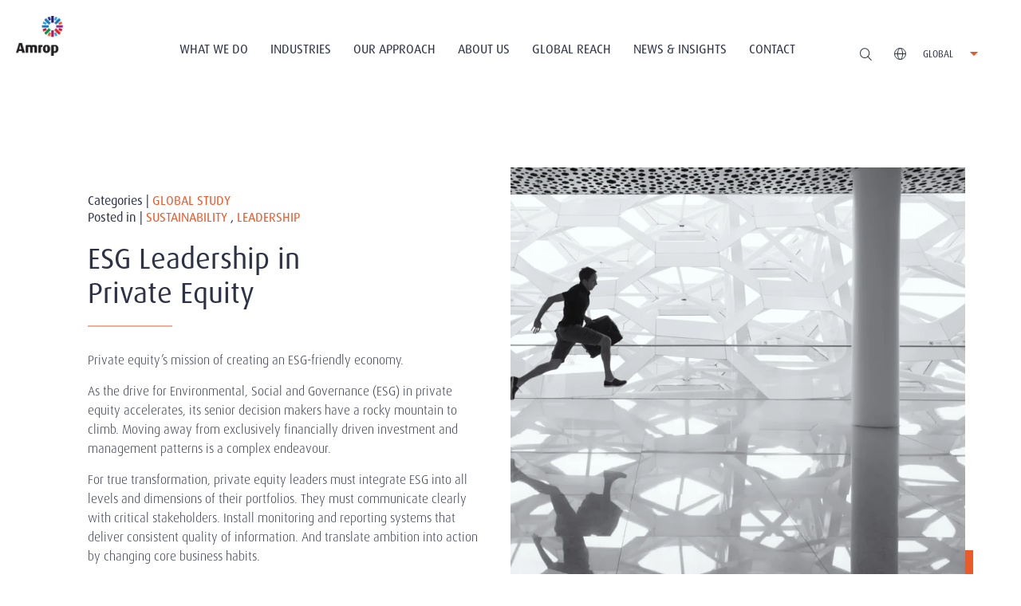

--- FILE ---
content_type: text/html; charset=utf-8
request_url: https://www.amrop.com/news-insights/articles/esg-leadership-in-private-equity/
body_size: 12292
content:

<!DOCTYPE html>
<html lang="en">
<head>
    <meta http-equiv="Content-Type" content="text/html; charset=utf-8" />
    <meta http-equiv="X-UA-Compatible" content="IE=edge" />
    <meta name="viewport" content="width=device-width, initial-scale=1" />
    
        <title>ESG Leadership in Private Equity</title>
    <!--Facebook Open Graph-->
        <meta property="og:locale" content="en" />
    <meta property="og:type" content="website" />
    <meta property="og:title" content="ESG Leadership in Private Equity" />
    <meta property="og:description" content="Amrop is one of the world&#x27;s largest Executive Search and Leadership recruitment partnerships. Worldwide Leadership Services, Executive Assessment &amp; Board Services." />
    <meta property="og:url" content="https://www.amrop.com/news-insights/articles/esg-leadership-in-private-equity/">
        <meta property="og:image" content="https://www.amrop.com/media/zknnzfre/andy-beales-bjcgdm-mjl0-unsplash.jpg?width=1200&amp;height=630&amp;v=1da47f5bc82cfa0" />
        <meta property="og:image:type" content="image/jpg" />
        <meta property="og:image:width" content="1200" />
        <meta property="og:image:height" content="630" />
        <meta property="og:site_name" content="Amrop Executive Search, Board Services & Leadership Advisory" />
    <!--Twitter Card Data-->
    <meta name="twitter:card" content="summary_large_image" />
        <meta name="twitter:site" content="@amrop" />
        <meta name="twitter:creator" content="@amrop" />
        <meta name="twitter:image" content="https://www.amrop.com/media/zknnzfre/andy-beales-bjcgdm-mjl0-unsplash.jpg?width=375&amp;height=435&amp;v=1da47f5bc82cfa0" />
    <meta name="twitter:title" content="ESG Leadership in Private Equity" />
    <meta name="twitter:description" content="Amrop is one of the world&#x27;s largest Executive Search and Leadership recruitment partnerships. Worldwide Leadership Services, Executive Assessment &amp; Board Services." />
    <meta name="twitter:domain" content="https://www.amrop.com">
            <link rel="alternate" hreflang="" href="https://www.amrop.com/news-insights/articles/esg-leadership-in-private-equity/" />

    <link rel="apple-touch-icon-precomposed" sizes="114x114" href="https://amrop.com/apple-touch-icon-114x114.png" />
    <link rel="apple-touch-icon-precomposed" sizes="72x72" href="https://amrop.com/apple-touch-icon-72x72.png" />
    <link rel="apple-touch-icon-precomposed" sizes="144x144" href="https://amrop.com/apple-touch-icon-144x144.png" />
    <link rel="apple-touch-icon-precomposed" sizes="120x120" href="https://amrop.com/apple-touch-icon-120x120.png" />
    <link rel="apple-touch-icon-precomposed" sizes="152x152" href="https://amrop.com/apple-touch-icon-152x152.png" />
    <link rel="icon" type="image/png" sizes="32x32" href="https://amrop.com/favicon-32x32.png" />
    <link rel="icon" type="image/png" sizes="16x16" href="https://amrop.com/favicon-16x16.png" />
    <meta name="application-name" content="Amrop Executive Search Firm" />
    <meta name="msapplication-TileColor" content="#FFFFFF" />
    <meta name="msapplication-TileImage" content="https://amrop.com/mstile-144x144.png" />
    <meta content="Private equity&#x2019;s mission of creating an ESG-friendly economy. As the drive for Environmental, Social and Governance (ESG) in private equity accelerates, its senior decision makers have a rocky" name="description" /><meta content="Sustainability,Leadership" name="tags" />
    <meta content="summary" name="twitter:card"><meta content="ESG Leadership in Private Equity" property="og:title" /><meta content="article" property="og:type" /><meta content="https://www.amrop.com/news-insights/articles/esg-leadership-in-private-equity/" property="og:url" /><meta content="Private equity&#x2019;s mission of creating an ESG-friendly economy. As the drive for Environmental, Social and Governance (ESG) in private equity accelerates, its senior decision makers have a rocky" property="og:description" />
    <link type="application/rsd+xml" rel="edituri" title="RSD" href="https://www.amrop.com/news-insights/rsd/8590" />
<link rel="wlwmanifest" type="application/wlwmanifest+xml" href="https://www.amrop.com/news-insights/wlwmanifest/8590" />
    <link rel="alternate" type="application/rss+xml" title="RSS" href="https://www.amrop.com/news-insights/rss" />
    <link rel="search" type="application/opensearchdescription+xml" href="https://www.amrop.com/news-insights/opensearch/8590" title="Search News & Insights" >
    <meta name="HandheldFriendly" content="True" />
    <meta name="MobileOptimized" content="320" />
    <meta name="viewport" content="width=device-width, initial-scale=1.0, user-scalable=no" />
    <link rel="stylesheet" href="/css/main.css?5831fb7cd38afffb90">

<link rel="stylesheet" href="/css/fa5/css/all.min.css" />
    <script type="text/javascript" async="async" src="https://platform-api.sharethis.com/js/sharethis.js#property=6491a7aa7674a90012611439&amp;product=sticky-share-buttons&amp;source=platform"></script>
    <script async="" src="/scripts/lazysizes.min.js"></script>
<script src="/scripts/picturefill.min.js"></script>
<!-- Google Tag Manager --> <script>(function(w,d,s,l,i){w[l]=w[l]||[];w[l].push({'gtm.start': new Date().getTime(),event:'gtm.js'});var f=d.getElementsByTagName(s)[0], j=d.createElement(s),dl=l!='dataLayer'?'&l='+l:'';j.async=true;j.src= 'https://www.googletagmanager.com/gtm.js?id='+i+dl;f.parentNode.insertBefore(j,f); })(window,document,'script','dataLayer','GTM-N5R4TR5L');</script> <!-- End Google Tag Manager -->
<meta name="google-site-verification" content="tF7b1n5U8l6C-gwGAcapRz2z9CzJcOuZjMAgrJjzSBs" />
</head>
<body>
    
<header class="main-header" data-menu-type="sticky">
    <div class="row row--nopadding">
        <div class="span-2 span-lg-2 span-md-12 span-sm-12 span-xs-12 logo-wrapper">
            <a href="/" class="brand-logo">
                        <img class="brand-logo--white" src="https://www.amrop.com/media/cy5f5sho/amrop_logo_rev.svg" alt="Amrop Logo Rev" width="0" height="0">
                        <img class="brand-logo--rgb" src="https://www.amrop.com/media/sl0emkro/amrop_logo_rgb.svg" alt="Amrop Logo Rgb" width="0" height="0">
            </a>
        </div>
        <div class="span-8 span-lg-8 span-md-12 span-sm-12 span-xs-12">
            <div class="main-nav-wrapper">
                <button class="burger-btn"><span></span><span></span><span></span><span></span></button>
                    <nav class="main-nav">
                        <ul class="menu">
                                <li class="menu__item menu__item--ddm">
                                        <button>What We Do <i class="svg-icon svg-arrow-expand"></i></button>
                                        <div class="menu-item__level">
                                            <ul>
                                                    <li class="">
                                                        <a href="/what-we-do/executive-search/">Executive Search</a>
                                                    </li>
                                                    <li class="">
                                                        <a href="/what-we-do/board-services/">Board Services</a>
                                                    </li>
                                                    <li class="">
                                                        <a href="/what-we-do/leadership-advisory/">Leadership Advisory</a>
                                                    </li>
                                                    <li class="">
                                                        <a href="/what-we-do/c-suite-search-succession/">C-Suite Search &amp; Succession</a>
                                                    </li>
                                                    <li class="">
                                                        <a href="/what-we-do/diversity-equity-inclusion/">Diversity, Equity &amp; Inclusion</a>
                                                    </li>
                                                    <li class="">
                                                        <a href="/what-we-do/digital-leadership/">Digital Leadership</a>
                                                    </li>
                                                    <li class="">
                                                        <a href="/what-we-do/sustainable-wise-leadership/">Sustainable &amp; Wise Leadership</a>
                                                    </li>
                                            </ul>
                                        </div>
                                </li>
                                <li class="menu__item menu__item--ddm">
                                        <button>Industries <i class="svg-icon svg-arrow-expand"></i></button>
                                        <div class="menu-item__level">
                                            <ul>
                                                    <li class="">
                                                        <a href="/industries/consumer-retail/">Consumer &amp; Retail</a>
                                                    </li>
                                                    <li class="">
                                                        <a href="/industries/defense/">Defense</a>
                                                    </li>
                                                    <li class="">
                                                        <a href="/industries/energy-infrastructure/">Energy &amp; Infrastructure</a>
                                                    </li>
                                                    <li class="">
                                                        <a href="/industries/financial-services/">Financial Services</a>
                                                    </li>
                                                    <li class="">
                                                        <a href="/industries/industrial/">Industrial</a>
                                                    </li>
                                                    <li class="">
                                                        <a href="/industries/life-sciences-healthcare/">Life Sciences &amp; Healthcare</a>
                                                    </li>
                                                    <li class="">
                                                        <a href="/industries/professional-services/">Professional Services</a>
                                                    </li>
                                                    <li class="">
                                                        <a href="/industries/technology/">Technology</a>
                                                    </li>
                                                    <li class="">
                                                        <a href="/industries/transportation-shipping-logistics/">Transportation, Shipping &amp; Logistics</a>
                                                    </li>
                                            </ul>
                                        </div>
                                </li>
                                <li class="menu__item menu__item--ddm">
                                        <button>Our Approach <i class="svg-icon svg-arrow-expand"></i></button>
                                        <div class="menu-item__level">
                                            <ul>
                                                    <li class="">
                                                        <a href="/our-approach/the-amrop-journey/">The Amrop Journey</a>
                                                    </li>
                                                    <li class="">
                                                        <a href="/our-approach/purposeful-leadership/">Purposeful Leadership</a>
                                                    </li>
                                                    <li class="">
                                                        <a href="/our-approach/our-clients/">Our Clients</a>
                                                    </li>
                                                    <li class="">
                                                        <a href="/our-approach/our-candidates/">Our Candidates</a>
                                                    </li>
                                                    <li class="">
                                                        <a href="/our-approach/code-of-professional-practice/">Code of Professional Practice</a>
                                                    </li>
                                                    <li class="">
                                                        <a href="/our-approach/privacy-data-protection/">Privacy &amp; Data Protection</a>
                                                    </li>
                                            </ul>
                                        </div>
                                </li>
                                <li class="menu__item menu__item--ddm">
                                        <button>About Us <i class="svg-icon svg-arrow-expand"></i></button>
                                        <div class="menu-item__level">
                                            <ul>
                                                    <li class="">
                                                        <a href="/about-us/who-we-are/">Who We Are</a>
                                                    </li>
                                                    <li class="">
                                                        <a href="/about-us/our-leadership/">Our Leadership</a>
                                                    </li>
                                                    <li class="">
                                                        <a href="/about-us/history/">History</a>
                                                    </li>
                                                    <li class="">
                                                        <a href="/about-us/working-at-amrop/">Working At Amrop</a>
                                                    </li>
                                                    <li class="">
                                                        <a href="/about-us/sustainability-at-amrop/">Sustainability at Amrop</a>
                                                    </li>
                                            </ul>
                                        </div>
                                </li>
                                <li class="menu__item menu__item--ddm">
                                        <button>Global Reach <i class="svg-icon svg-arrow-expand"></i></button>
                                        <div class="menu-item__level">
                                            <ul>
                                                    <li class="">
                                                        <a href="/global-reach/global-offices/">Global Offices</a>
                                                    </li>
                                                    <li class="">
                                                        <a href="/global-reach/find-a-consultant/">Find A Consultant</a>
                                                    </li>
                                            </ul>
                                        </div>
                                </li>
                                <li class="menu__item is-selected">
                                        <a href="/news-insights/" class="is-selected">News &amp; Insights</a>
                                </li>
                                <li class="menu__item">
                                        <a href="/contact/">Contact</a>
                                </li>
                        </ul>
                    </nav>

            </div>
        </div>
        <div class="span-2 span-lg-2 span-md-12 span-sm-12 span-xs-12">
            <div class="c-nav-controls-wrapper">
                <button class="btn btn--search" id="btn-search"><i class="svg-icon svg-search"></i></button>
                <div class="c-site-selector">
                    <button class="btn--site" id="btn-site-selector">
                        <i class="svg-icon svg-globe"></i>
                        <span class="c-site-selector__lbl">Global </span>
                        <i class="svg-icon svg-arrow-down"></i>
                    </button>
                </div>
                <div class="c-site-selector-list">
                    <div class="c-site-selector-list__container">
                        <ul>
<div class="umb-block-list">

            <li class="">
                <a href="/" title="Global" rel="noopener" class="">
                    <span class="site-locale">Global</span>
                </a>
            </li>

            <li class="">
                <a href="/ar/es" title="Argentina" rel="noopener" class="">
                    <span class="site-locale">Argentina</span>
                </a>
            </li>

            <li class="">
                <a href="/au/en/" title="Australia" rel="noopener" class="">
                    <span class="site-locale">Australia</span>
                </a>
            </li>

            <li class="">
                <a href="/at/de" title="Austria" rel="noopener" class="">
                    <span class="site-locale">Austria</span>
                </a>
            </li>

            <li class="">
                <a href="/az/en/" title="Azerbaijan" rel="noopener" class="">
                    <span class="site-locale">Azerbaijan</span>
                </a>
            </li>

            <li class="">
                <a href="/global-reach/global-offices/brussels" title="Belgium" rel="noopener" class="">
                    <span class="site-locale">Belgium</span>
                </a>
            </li>

            <li class="">
                <a href="/br/en/" title="Brazil" rel="noopener" class="">
                    <span class="site-locale">Brazil</span>
                </a>
            </li>

            <li class="">
                <a href="/ca/en/" title="Canada" rel="noopener" class="">
                    <span class="site-locale">Canada</span>
                </a>
            </li>

            <li class="">
                <a href="/pa/es/" title="Central America &amp; Caribbean" rel="noopener" class="">
                    <span class="site-locale">Central America &amp; Caribbean</span>
                </a>
            </li>

            <li class="">
                <a href="/cl/en/" title="Chile" rel="noopener" class="">
                    <span class="site-locale">Chile</span>
                </a>
            </li>

            <li class="">
                <a href="/global-reach/global-offices/shanghai" title="China" rel="noopener" class="">
                    <span class="site-locale">China</span>
                </a>
            </li>

            <li class="">
                <a href="/co/en/" title="Colombia" rel="noopener" class="">
                    <span class="site-locale">Colombia</span>
                </a>
            </li>

            <li class="">
                <a href="/global-reach/global-offices/san-jose/" title="Costa Rica" rel="noopener" class="">
                    <span class="site-locale">Costa Rica</span>
                </a>
            </li>

            <li class="">
                <a href="https://www.amrop.com/hr/hr/" title="Croatia" rel="noopener" class="">
                    <span class="site-locale">Croatia</span>
                </a>
            </li>

            <li class="">
                <a href="/cz/en/" title="Czech Republic" rel="noopener" class="">
                    <span class="site-locale">Czech Republic</span>
                </a>
            </li>

            <li class="">
                <a href="/dk/en/" title="Denmark" rel="noopener" class="">
                    <span class="site-locale">Denmark</span>
                </a>
            </li>

            <li class="">
                <a href="/ee/en/" title="Estonia" rel="noopener" class="">
                    <span class="site-locale">Estonia</span>
                </a>
            </li>

            <li class="">
                <a href="/fi/en/" title="Finland" rel="noopener" class="">
                    <span class="site-locale">Finland</span>
                </a>
            </li>

            <li class="">
                <a href="/fr/en/" title="France" rel="noopener" class="">
                    <span class="site-locale">France</span>
                </a>
            </li>

            <li class="">
                <a href="/de/de" title="Germany" rel="noopener" class="">
                    <span class="site-locale">Germany</span>
                </a>
            </li>

            <li class="">
                <a href="/global-reach/global-offices/athens" title="Greece" rel="noopener" class="">
                    <span class="site-locale">Greece</span>
                </a>
            </li>

            <li class="">
                <a href="/hu/en/" title="Hungary" rel="noopener" class="">
                    <span class="site-locale">Hungary</span>
                </a>
            </li>

            <li class="">
                <a href="/in/en/" title="India" rel="noopener" class="">
                    <span class="site-locale">India</span>
                </a>
            </li>

            <li class="">
                <a href="/ie/en/" title="Ireland" rel="noopener" class="">
                    <span class="site-locale">Ireland</span>
                </a>
            </li>

            <li class="">
                <a href="/global-reach/global-offices/milan/" title="Italy" rel="noopener" class="">
                    <span class="site-locale">Italy</span>
                </a>
            </li>

            <li class="">
                <a href="/jp/en/" title="Japan" rel="noopener" class="">
                    <span class="site-locale">Japan</span>
                </a>
            </li>

            <li class="">
                <a href="/lv/en/" title="Latvia" rel="noopener" class="">
                    <span class="site-locale">Latvia</span>
                </a>
            </li>

            <li class="">
                <a href="/global-reach/global-offices/vilnius" title="Lithuania" rel="noopener" class="">
                    <span class="site-locale">Lithuania</span>
                </a>
            </li>

            <li class="">
                <a href="/lu/en/" title="Luxembourg" rel="noopener" class="">
                    <span class="site-locale">Luxembourg</span>
                </a>
            </li>

            <li class="">
                <a href="/global-reach/global-offices/kuala-lumpur/" title="Malaysia" rel="noopener" class="">
                    <span class="site-locale">Malaysia</span>
                </a>
            </li>

            <li class="">
                <a href="/mx/en/" title="Mexico" rel="noopener" class="">
                    <span class="site-locale">Mexico</span>
                </a>
            </li>

            <li class="">
                <a href="/nl/nl" title="Netherlands" rel="noopener" class="">
                    <span class="site-locale">Netherlands</span>
                </a>
            </li>

            <li class="">
                <a href="/no/nb" title="Norway" rel="noopener" class="">
                    <span class="site-locale">Norway</span>
                </a>
            </li>

            <li class="">
                <a href="/pe/" title="Peru" target="_blank" rel="noopener" class="">
                    <span class="site-locale">Peru</span>
                </a>
            </li>

            <li class="">
                <a href="/pl/en/" title="Poland" rel="noopener" class="">
                    <span class="site-locale">Poland</span>
                </a>
            </li>

            <li class="">
                <a href="/pt/en/" title="Portugal" rel="noopener" class="">
                    <span class="site-locale">Portugal</span>
                </a>
            </li>

            <li class="">
                <a href="/ro/en/" title="Romania" rel="noopener" class="">
                    <span class="site-locale">Romania</span>
                </a>
            </li>

            <li class="">
                <a href="/sa/en/" title="Saudi Arabia" rel="noopener" class="">
                    <span class="site-locale">Saudi Arabia</span>
                </a>
            </li>

            <li class="">
                <a href="/rs/rs/" title="Serbia" rel="noopener" class="">
                    <span class="site-locale">Serbia</span>
                </a>
            </li>

            <li class="">
                <a href="/sk/en/" title="Slovakia" rel="noopener" class="">
                    <span class="site-locale">Slovakia</span>
                </a>
            </li>

            <li class="">
                <a href="/si/en/" title="Slovenia" rel="noopener" class="">
                    <span class="site-locale">Slovenia</span>
                </a>
            </li>

            <li class="">
                <a href="/za/en/" title="South Africa" rel="noopener" class="">
                    <span class="site-locale">South Africa</span>
                </a>
            </li>

            <li class="">
                <a href="/global-reach/global-offices/seoul" title="South Korea" rel="noopener" class="">
                    <span class="site-locale">South Korea</span>
                </a>
            </li>

            <li class="">
                <a href="/es/en/" title="Spain" rel="noopener" class="">
                    <span class="site-locale">Spain</span>
                </a>
            </li>

            <li class="">
                <a href="/se/en/" title="Sweden" rel="noopener" class="">
                    <span class="site-locale">Sweden</span>
                </a>
            </li>

            <li class="">
                <a href="/ch/en/" title="Switzerland" rel="noopener" class="">
                    <span class="site-locale">Switzerland</span>
                </a>
            </li>

            <li class="">
                <a href="/tr/en/" title="T&#xFC;rkiye" rel="noopener" class="">
                    <span class="site-locale">T&#xFC;rkiye</span>
                </a>
            </li>

            <li class="">
                <a href="/ua/en/" title="Ukraine" rel="noopener" class="">
                    <span class="site-locale">Ukraine</span>
                </a>
            </li>

            <li class="">
                <a href="/global-reach/global-offices/dubai/" title="United Arab Emirates" rel="noopener" class="">
                    <span class="site-locale">United Arab Emirates</span>
                </a>
            </li>

            <li class="">
                <a href="/uk/en/" title="United Kingdom" rel="noopener" class="">
                    <span class="site-locale">United Kingdom</span>
                </a>
            </li>

            <li class="">
                <a href="/global-reach/global-offices/philadelphia-jm-search/" title="USA" target="" rel="noopener" class="">
                    <span class="site-locale">USA</span>
                </a>
            </li>
</div>
                        </ul>
                    </div>
                </div>
            </div>
        </div>
    </div>
</header>

    <main>
        
<article class="offset-top">
    <section class="padding--t-lg-70 padding--b-100 padding--t-md-40 padding--t-sm-40 container">
        <div class="row row--nopadding eq-height">
            <div class="span-6 span-lg-6 span-md-6 span-sm-12 span-xs-12">
                <div class="v-center padding--l-lg-40 padding--r-lg-40 padding--l-md-40 padding--r-md-40 padding--l-sm-0 padding--r-sm-0 padding--tb-lg-30">
                    <div class="c-breadcrumb margin--b-20">
                        
    <div class="post-meta tags">

            <div>
                Categories |

                    <a href="/news-insights/categories/Global%20Study">Global Study</a>
            </div>

            <div>
                Posted in |

                    <a href="/news-insights/tags/Sustainability">Sustainability</a>
                        <span>, </span>
                    <a href="/news-insights/tags/Leadership">Leadership</a>
            </div>
    </div>

                    </div>
                    <h1 class="xlarge title--underline">ESG Leadership in Private Equity</h1>
                    <div class="margin--t-30">
                        <div class="page">
<div class="section">
<div class="layoutArea">
<div class="column">
<p><span>Private equity’s mission of creating an ESG-friendly economy.</span></p>
<div class="page">
<div class="section">
<div class="layoutArea">
<div class="column">
<p><span>As the drive for Environmental, Social and Governance (ESG) in private equity accelerates, its senior decision makers have a rocky mountain to climb. </span><span>Moving away from exclusively financially driven investment and management patterns is a complex endeavour. </span></p>
<p><span>For true transformation, private equity leaders must integrate ESG into all levels and dimensions of their portfolios. They must communicate clearly with critical stakeholders. Install monitoring and reporting systems that deliver consistent quality of information. And translate ambition into action by changing core business habits. </span></p>
<p><span>Unsurprisingly, progress is uneven. </span></p>
</div>
</div>
</div>
</div>
</div>
</div>
</div>
</div>
                    </div>

                </div>
            </div>
                <div class="span-6 span-lg-6 span-md-6 span-sm-12 span-xs-12">
                    <div class="c-image--wsq">
                            <img data-srcset="https://www.amrop.com/media/zknnzfre/andy-beales-bjcgdm-mjl0-unsplash.jpg?width=180&amp;height=180&amp;format=webp&amp;quality=90&amp;autoorient=true&amp;sourceWidth=5009&amp;sourceHeight=3344&amp;v=1da47f5bc82cfa0 180w,https://www.amrop.com/media/zknnzfre/andy-beales-bjcgdm-mjl0-unsplash.jpg?width=360&amp;height=360&amp;format=webp&amp;quality=90&amp;autoorient=true&amp;sourceWidth=5009&amp;sourceHeight=3344&amp;v=1da47f5bc82cfa0 360w,https://www.amrop.com/media/zknnzfre/andy-beales-bjcgdm-mjl0-unsplash.jpg?width=540&amp;height=540&amp;format=webp&amp;quality=90&amp;autoorient=true&amp;sourceWidth=5009&amp;sourceHeight=3344&amp;v=1da47f5bc82cfa0 540w,https://www.amrop.com/media/zknnzfre/andy-beales-bjcgdm-mjl0-unsplash.jpg?width=720&amp;height=720&amp;format=webp&amp;quality=90&amp;autoorient=true&amp;sourceWidth=5009&amp;sourceHeight=3344&amp;v=1da47f5bc82cfa0 720w,https://www.amrop.com/media/zknnzfre/andy-beales-bjcgdm-mjl0-unsplash.jpg?width=900&amp;height=900&amp;format=webp&amp;quality=90&amp;autoorient=true&amp;sourceWidth=5009&amp;sourceHeight=3344&amp;v=1da47f5bc82cfa0 900w,https://www.amrop.com/media/zknnzfre/andy-beales-bjcgdm-mjl0-unsplash.jpg?width=1080&amp;height=1080&amp;format=webp&amp;quality=90&amp;autoorient=true&amp;sourceWidth=5009&amp;sourceHeight=3344&amp;v=1da47f5bc82cfa0 1080w,https://www.amrop.com/media/zknnzfre/andy-beales-bjcgdm-mjl0-unsplash.jpg?width=1260&amp;height=1260&amp;format=webp&amp;quality=90&amp;autoorient=true&amp;sourceWidth=5009&amp;sourceHeight=3344&amp;v=1da47f5bc82cfa0 1260w,https://www.amrop.com/media/zknnzfre/andy-beales-bjcgdm-mjl0-unsplash.jpg?width=1440&amp;height=1440&amp;format=webp&amp;quality=90&amp;autoorient=true&amp;sourceWidth=5009&amp;sourceHeight=3344&amp;v=1da47f5bc82cfa0 1440w,https://www.amrop.com/media/zknnzfre/andy-beales-bjcgdm-mjl0-unsplash.jpg?width=1620&amp;height=1620&amp;format=webp&amp;quality=90&amp;autoorient=true&amp;sourceWidth=5009&amp;sourceHeight=3344&amp;v=1da47f5bc82cfa0 1620w,https://www.amrop.com/media/zknnzfre/andy-beales-bjcgdm-mjl0-unsplash.jpg?width=1800&amp;height=1800&amp;format=webp&amp;quality=90&amp;autoorient=true&amp;sourceWidth=5009&amp;sourceHeight=3344&amp;v=1da47f5bc82cfa0 1800w,https://www.amrop.com/media/zknnzfre/andy-beales-bjcgdm-mjl0-unsplash.jpg?width=1980&amp;height=1980&amp;format=webp&amp;quality=90&amp;autoorient=true&amp;sourceWidth=5009&amp;sourceHeight=3344&amp;v=1da47f5bc82cfa0 1980w" srcset="https://www.amrop.com/media/zknnzfre/andy-beales-bjcgdm-mjl0-unsplash.jpg?width=180&amp;height=180&amp;format=webp&amp;quality=70&amp;autoorient=true&amp;sourceWidth=5009&amp;sourceHeight=3344&amp;v=1da47f5bc82cfa0 180w,https://www.amrop.com/media/zknnzfre/andy-beales-bjcgdm-mjl0-unsplash.jpg?width=360&amp;height=360&amp;format=webp&amp;quality=70&amp;autoorient=true&amp;sourceWidth=5009&amp;sourceHeight=3344&amp;v=1da47f5bc82cfa0 360w,https://www.amrop.com/media/zknnzfre/andy-beales-bjcgdm-mjl0-unsplash.jpg?width=540&amp;height=540&amp;format=webp&amp;quality=70&amp;autoorient=true&amp;sourceWidth=5009&amp;sourceHeight=3344&amp;v=1da47f5bc82cfa0 540w,https://www.amrop.com/media/zknnzfre/andy-beales-bjcgdm-mjl0-unsplash.jpg?width=720&amp;height=720&amp;format=webp&amp;quality=70&amp;autoorient=true&amp;sourceWidth=5009&amp;sourceHeight=3344&amp;v=1da47f5bc82cfa0 720w,https://www.amrop.com/media/zknnzfre/andy-beales-bjcgdm-mjl0-unsplash.jpg?width=900&amp;height=900&amp;format=webp&amp;quality=70&amp;autoorient=true&amp;sourceWidth=5009&amp;sourceHeight=3344&amp;v=1da47f5bc82cfa0 900w,https://www.amrop.com/media/zknnzfre/andy-beales-bjcgdm-mjl0-unsplash.jpg?width=1080&amp;height=1080&amp;format=webp&amp;quality=70&amp;autoorient=true&amp;sourceWidth=5009&amp;sourceHeight=3344&amp;v=1da47f5bc82cfa0 1080w,https://www.amrop.com/media/zknnzfre/andy-beales-bjcgdm-mjl0-unsplash.jpg?width=1260&amp;height=1260&amp;format=webp&amp;quality=70&amp;autoorient=true&amp;sourceWidth=5009&amp;sourceHeight=3344&amp;v=1da47f5bc82cfa0 1260w,https://www.amrop.com/media/zknnzfre/andy-beales-bjcgdm-mjl0-unsplash.jpg?width=1440&amp;height=1440&amp;format=webp&amp;quality=70&amp;autoorient=true&amp;sourceWidth=5009&amp;sourceHeight=3344&amp;v=1da47f5bc82cfa0 1440w,https://www.amrop.com/media/zknnzfre/andy-beales-bjcgdm-mjl0-unsplash.jpg?width=1620&amp;height=1620&amp;format=webp&amp;quality=70&amp;autoorient=true&amp;sourceWidth=5009&amp;sourceHeight=3344&amp;v=1da47f5bc82cfa0 1620w,https://www.amrop.com/media/zknnzfre/andy-beales-bjcgdm-mjl0-unsplash.jpg?width=1800&amp;height=1800&amp;format=webp&amp;quality=70&amp;autoorient=true&amp;sourceWidth=5009&amp;sourceHeight=3344&amp;v=1da47f5bc82cfa0 1800w,https://www.amrop.com/media/zknnzfre/andy-beales-bjcgdm-mjl0-unsplash.jpg?width=1980&amp;height=1980&amp;format=webp&amp;quality=70&amp;autoorient=true&amp;sourceWidth=5009&amp;sourceHeight=3344&amp;v=1da47f5bc82cfa0 1980w" data-sizes="auto" class="lazyload" alt="Paul Skorupskas 7Kla Xlbsxa Unsplash (2)" />
                    </div>
                </div>
        </div>
    </section>
    
    <div class="umb-block-list">

<div class="bg-blue-white">
<div class="container">

    <!--TEXT BLOCK-->
        <section class="padding--t-lg-70 padding--b-lg-70 padding--t-md-40 padding--t-sm-40 padding--b-sm-20 bg-blue-white">
            <div class="container rte">
                    <div class="content margin--t-50 margin--t-sm-20 rte">
                        <div class="page">
<div class="section">
<div class="layoutArea">
<div class="column">
<p><span class="medium">How can the private equity sector use its pivotal economic position to shape the sustainable businesses of tomorrow and fulfil its social responsibilities? </span></p>
<p><span class="medium">This report delivers observations and guidance to help private equity firms develop <strong>three pillars for ESG transformation</strong>, supporting the evolution of private equity firms into ESG change-drivers:</span></p>
<ol>
<li><strong><span class="medium">Motivation</span></strong></li>
<li><strong><span class="medium">Knowledge &amp; Control </span></strong></li>
<li><strong><span class="medium">Action &amp; Leadership</span></strong></li>
</ol>
<div class="page">
<div class="section">
<div class="layoutArea">
<div class="column">
<p><span class="medium">The report is based on a quantitative survey of thirty- eight growth capital firms, five interviews with private equity investment professionals, and a comprehensive literature review. </span></p>
<p><span class="medium">The research was conducted by <a href="/nl/en/" title="Netherlands">Amrop Netherlands</a>, supported by the Nederlandse Vereniging van Participatiemaatschappijen (NVP).</span></p>
<div class="page">
<div class="section">
<div class="layoutArea">
<div class="column">
<div class="page">
<div class="section">
<div class="layoutArea">
<div class="column">
<p><span class="medium">The project was led by Amrop Partners <a rel="noopener" href="/global-reach/find-a-consultant/profile/roland-theuws" target="_blank" title="Amrop Roland Theuws">Roland Theuws</a> and <a rel="noopener" href="/global-reach/find-a-consultant/profile/eelco-van-eijck" target="_blank" title="Amrop Eelco van Eijck">Eelco van Eijck</a>, with the input of NVP Director Tjarda Molenaar and Deputy Managing Director Marc van Voorst tot Voorst. They were further supported by Managing Consultant Florian Gloger from the Vrije Universiteit Amsterdam.</span></p>
</div>
</div>
</div>
</div>
</div>
</div>
</div>
</div>
</div>
</div>
</div>
</div>
</div>
</div>
</div>
</div>
                    </div>
            </div>
        </section>
    <!--END TEXT BLOCK-->
</div>
</div>

<div class="bg-white">
<div class="container">

    <!--TEXT BLOCK-->
        <section class="padding--t-lg-70 padding--b-lg-70 padding--t-md-40 padding--t-sm-40 padding--b-sm-20 bg-white">
            <div class="container rte">
                    <div class="content margin--t-50 margin--t-sm-20 rte">
                        <div class="page">
<div class="layoutArea">
<div class="column">
<p><span class="medium">As sustainability and ESG aspects are playing an increasingly important role in the selection and management of companies, this means considering factors such as energy consumption, climate, health, diversity, safety and good corporate governance. </span></p>
<p><span class="medium">ESG is about finding a balance between financial/economic results, transparency, social interests and the environment. There is increasing evidence that a good balance leads to better results for a company, its investors and society. </span></p>
<div class="page">
<div class="section">
<div class="layoutArea">
<div class="column">
<p><span class="medium">How can the private equity sector use its pivotal economic position to shape the sustainable businesses of tomorrow and fulfil its social responsibilities? </span></p>
<p><span class="medium">This report delivers observations and guidance to help private equity firms develop three pillars for ESG transformation. </span><span class="medium"></span><span></span></p>
</div>
</div>
</div>
</div>
</div>
</div>
</div>
                    </div>
            </div>
        </section>
    <!--END TEXT BLOCK-->
</div>
</div>

<div class="bg-blue-white">
<div class="container">

    <!--TEXT BLOCK-->
        <section class="padding--t-lg-70 padding--b-lg-70 padding--t-md-40 padding--t-sm-40 padding--b-sm-20 bg-blue-white">
            <div class="container rte">
                    <div class="content margin--t-50 margin--t-sm-20 rte">
                        <div class="page">
<div class="section">
<div class="layoutArea">
<div class="column">
<p><span class="medium"><strong>Knowledge &amp; Control </strong></span></p>
<p><span class="medium">The majority of private equity firms are operating in the dark when it comes to the performance of their investments and the value creation chains of their portfolio companies. It is crucial to implement data driven, corporate ESG controlling systems. Getting access to ESG data processing knowledge will be a difficult but necessary first step.</span></p>
<div class="page">
<div class="section">
<div class="layoutArea">
<div class="column">
<p><span class="medium"><strong>Motivation </strong></span></p>
<p><span class="medium">We can distinguish between intrinsic motivational drivers (such as personal beliefs, investor demands and current market assessments) and extrinsic motivational drivers (such as compliance, political and public pressure). Intrinsic motivation tends to be more strongly developed than extrinsic motivation. Intrinsic motivation can be cultivated by better communication among stakeholders. Extrinsic drivers will naturally and autonomously become stronger over time, but their evolution could be accelerated by stakeholder requirements.</span></p>
<div class="page">
<div class="section">
<div class="layoutArea">
<div class="column">
<p><span class="medium"><strong>Action &amp; Leadership </strong></span></p>
<p><span><span class="medium">Training, mentoring and connecting the leaders of portfolio companies are all key to implementing an effective ESG strategy. Moreover, companies that are both financially and sustainably driven need a different leadership style, one that is not just commercially smart, but wise (ethical, sustainable and responsible). This is fully explored in the Amrop study: ‘Wise Decision-Making: Stepping Up to Sustainable Business Performance’.</span> </span></p>
</div>
</div>
</div>
</div>
</div>
</div>
</div>
</div>
</div>
</div>
</div>
</div>
                    </div>
            </div>
        </section>
    <!--END TEXT BLOCK-->
</div>
</div>

        <!--TEXTPANEL W BACKGROUND-->
        <section class="c-textpanel bg-dark-slate  c-textpanel--rt">
            <div class="c-textpanel__bg bg-cover "
                 style="background-image:url(https://www.amrop.com/media/bqfn2u2m/shutterstock_1212866602.jpg?width=1920&amp;amp;height=480&amp;amp;v=1da55dc94985bf0)"></div>
            <div class="row">
                <div class="c-panel span-4 span-lg-4 span-md-6 span-sm-12 span-xs-12">
                    <div class="c-panel__inner">
<h1 style='text-align:left;' class='title--underline xlarge'>Edwin de Graaf, Gilde Healthcare Partners</h1>                            <div class="rte primary-font light">
                                <div class="page">
<div class="section">
<div class="layoutArea">
<div class="column">
<p><span class="xmedium">"Focusing on ESG is not idealistic, it makes a lot of business sense. It reduces risk and supports the continuity of your business."</span></p>
</div>
</div>
</div>
</div>
                            </div>
                    </div>
                </div>
            </div>
        </section>
        <!--END TEXTPANEL W BACKGROUND-->

<div class="bg-white">
<div class="container">


    <!--ICONS GRID-->
    <section class="padding--t-lg-70 padding--b-lg-70 padding--t-md-40 padding--b-md-40 padding--t-sm-40 padding--b-sm-40 ">
        <div class="container relative">
                <div class="row">

                <div class="span-3 span-lg-3 span-md-4 span-sm-12 span-xs-12">
                    <h1 style='text-align:left;' class='xlarge title--underline'>7 Topline Findings</h1>
                </div>
                <div class="span-9 span-lg-9 span-md-8 span-sm-12 span-xs-12">


            <div class="padding--lr-lg-100 margin--t-lg-40 margin--t-sm-30">
                <div class="row eq-height">
                        <div class="c-icon-item span-4 span-lg-4 span-md-4 span-sm-6 span-xs-12">
                            <div class="c-icon-item__inner">

                                    <p>The private equity sector has a high intrinsic motivation to commit to ESG change.</p>
                            </div>
                        </div>
                        <div class="c-icon-item span-4 span-lg-4 span-md-4 span-sm-6 span-xs-12">
                            <div class="c-icon-item__inner">

                                    <p>There are strong environmental incentives and growing political pressure to take a front-runner role in ESG-focussed investing.</p>
                            </div>
                        </div>
                        <div class="c-icon-item span-4 span-lg-4 span-md-4 span-sm-6 span-xs-12">
                            <div class="c-icon-item__inner">

                                    <p>The fragmented structure of Dutch private equity continues to create challenges for the development of ESG-KPIs</p>
                            </div>
                        </div>
                        <div class="c-icon-item span-4 span-lg-4 span-md-4 span-sm-6 span-xs-12">
                            <div class="c-icon-item__inner">

                                    <p>Monitoring and reporting are the Achilles’ heel of effective ESG change.</p>
                            </div>
                        </div>
                        <div class="c-icon-item span-4 span-lg-4 span-md-4 span-sm-6 span-xs-12">
                            <div class="c-icon-item__inner">

                                    <p>Be concrete in ESG governance.</p>
                            </div>
                        </div>
                        <div class="c-icon-item span-4 span-lg-4 span-md-4 span-sm-6 span-xs-12">
                            <div class="c-icon-item__inner">

                                    <p>Signalling is a powerful tool to shape an ESG-driven portfolio acquisition process.</p>
                            </div>
                        </div>
                        <div class="c-icon-item span-4 span-lg-4 span-md-4 span-sm-6 span-xs-12">
                            <div class="c-icon-item__inner">

                                    <p>Developing and connecting wise leaders is key to aligning financial and ESG targets.</p>
                            </div>
                        </div>
                </div>
            </div>

            </div>
            </div>
        </div>
    </section>
    <!--END ICONS GRID-->
</div>
</div>

<div class="bg-blue-white">
<div class="container">


    <section class="padding--t-lg-70 padding--b-100 padding--t-md-40 padding--t-sm-40 bg-blue-white">
        <div class="container">
<h1 style='text-align:left;' class='xlarge title--underline margin--l-10'>Full Report</h1>            <div class="row margin--t-50 eq-height">
                    <div class="span-12 margin--b-20">
                        <div class="c-card c-card--download bg-white">
                                <p class="c-card__caption primary-font medium light margin--r-20">Read the full Study here.</p>
                                    <a class="btn btn--primary" href="https://www.amrop.com/media/t3lkpyav/amrop-leadership-study_esg-in-private-equity.pdf" title="Download the Report">Download the Report</a>
                        </div>
                    </div>
            </div>
        </div>
    </section>
</div>
</div>
    </div>


    <footer class="bg-blue-darker padding--t-lg-70 padding--b-100 padding--t-md-40 padding--t-sm-40 padding--b-sm-40">
        <div class="container">
            <div class="row">
                    <div class="span-12 margin--t-30">
                            <div class="c-tags margin--b-30 text-upper">
                                <div class="xmedium margin--b-10">Categories:</div>
                                <div class="c-tags__list">
                                        <a href="https://www.amrop.com/news-insights/articles/esg-leadership-in-private-equity/?category=Global-Study">Global Study</a>
                                </div>
                            </div>
                            <div class="c-tags margin--b-30 text-upper">
                                <div class="xmedium margin--b-10">Tags:</div>
                                <div class="c-tags__list">
                                        <a href="https://www.amrop.com/news-insights/articles/esg-leadership-in-private-equity/?tag=Sustainability">Sustainability</a>
                                            <span>| </span>
                                        <a href="https://www.amrop.com/news-insights/articles/esg-leadership-in-private-equity/?tag=Leadership">Leadership</a>
                                </div>
                            </div>
                    </div>
            </div>
        </div>

    </footer>

</article>

    </main>
    <footer class="main-footer">
    <div class="container">
        <div class="row eq-height">
            <div class="span-9 span-lg-9 span-md-9 span-sm-12 span-xs-12">
<div class="umb-block-list">
        <div class="c-accordion-menu c-accordion-menu--sm span-3 span-lg-3 span-md-3 span-sm-12 span-xs-12">
            <div class="c-accordion-menu__item">
                    <div class="c-accordion-menu__link margin--b-lg-30">What We do</div>
                    <ul class="c-accordion-menu__content list--unstyled l-links xsmall">
                            <li><a href="/what-we-do/executive-search/" title="Executive Search">Executive Search</a></li>
                            <li><a href="/what-we-do/board-services/" title="Board Services">Board Services</a></li>
                            <li><a href="/what-we-do/leadership-advisory/" title="Leadership Advisory">Leadership Advisory</a></li>
                            <li><a href="/what-we-do/c-suite-search-succession/" title="C-Suite Search &amp; Succession">C-Suite Search &amp; Succession</a></li>
                            <li><a href="/what-we-do/diversity-equity-inclusion/" title="Diversity, Equity &amp; Inclusion">Diversity, Equity &amp; Inclusion</a></li>
                            <li><a href="/what-we-do/digital-leadership/" title="Digital Leadership">Digital Leadership</a></li>
                            <li><a href="/what-we-do/sustainable-wise-leadership/" title="Sustainable &amp; Wise Leadership">Sustainable &amp; Wise Leadership</a></li>
                    </ul>
            </div>
        </div>
        <div class="c-accordion-menu c-accordion-menu--sm span-3 span-lg-3 span-md-3 span-sm-12 span-xs-12">
            <div class="c-accordion-menu__item">
                    <div class="c-accordion-menu__link margin--b-lg-30">Industries</div>
                    <ul class="c-accordion-menu__content list--unstyled l-links xsmall">
                            <li><a href="/industries/consumer-retail/" title="Consumer &amp; Retail">Consumer &amp; Retail</a></li>
                            <li><a href="/industries/defense/" title="Defense">Defense</a></li>
                            <li><a href="/industries/energy-infrastructure/" title="Energy &amp; Infrastructure">Energy &amp; Infrastructure</a></li>
                            <li><a href="/industries/financial-services/" title="Financial Services">Financial Services</a></li>
                            <li><a href="/industries/industrial/" title="Industrial">Industrial</a></li>
                            <li><a href="/industries/life-sciences-healthcare/" title="Life Sciences &amp; Healthcare">Life Sciences &amp; Healthcare</a></li>
                            <li><a href="/industries/professional-services/" title="Professional Services">Professional Services</a></li>
                            <li><a href="/industries/technology/" title="Technology">Technology</a></li>
                            <li><a href="/industries/transportation-shipping-logistics/" title="Transportation, Shipping &amp; Logistics">Transportation, Shipping &amp; Logistics</a></li>
                    </ul>
            </div>
        </div>
        <div class="c-accordion-menu c-accordion-menu--sm span-3 span-lg-3 span-md-3 span-sm-12 span-xs-12">
            <div class="c-accordion-menu__item">
                    <div class="c-accordion-menu__link margin--b-lg-30">Our Approach</div>
                    <ul class="c-accordion-menu__content list--unstyled l-links xsmall">
                            <li><a href="/our-approach/the-amrop-journey/" title="The Amrop Journey">The Amrop Journey</a></li>
                            <li><a href="/our-approach/purposeful-leadership/" title="Purposeful Leadership">Purposeful Leadership</a></li>
                            <li><a href="/our-approach/our-clients/" title="Our Clients">Our Clients</a></li>
                            <li><a href="/our-approach/our-candidates/" title="Our Candidates">Our Candidates</a></li>
                            <li><a href="/our-approach/code-of-professional-practice/" title="Code of Professional Practice">Code of Professional Practice</a></li>
                            <li><a href="/our-approach/privacy-data-protection/" title="Privacy &amp; Data Protection">Privacy &amp; Data Protection</a></li>
                    </ul>
            </div>
        </div>
        <div class="c-accordion-menu c-accordion-menu--sm span-3 span-lg-3 span-md-3 span-sm-12 span-xs-12">
            <div class="c-accordion-menu__item">
                    <div class="c-accordion-menu__link margin--b-lg-30">Company</div>
                    <ul class="c-accordion-menu__content list--unstyled l-links xsmall">
                            <li><a href="/about-us/who-we-are/" title="Who We Are">Who We Are</a></li>
                            <li><a href="/about-us/our-leadership/" title="Our Leadership">Our Leadership</a></li>
                            <li><a href="/about-us/history/" title="History">History</a></li>
                            <li><a href="/about-us/working-at-amrop/" title="Working At Amrop">Working At Amrop</a></li>
                            <li><a href="/about-us/sustainability-at-amrop/" title="Sustainability at Amrop">Sustainability at Amrop</a></li>
                            <li><a href="/news-insights/" title="News &amp; Insights">News &amp; Insights</a></li>
                            <li><a href="/privacy-policy/" title="Privacy Policy">Privacy Policy</a></li>
                            <li><a href="/terms-of-use/" title="Terms of Use">Terms of Use</a></li>
                            <li><a href="/contact/" title="Contact">Contact</a></li>
                    </ul>
            </div>
        </div>
</div>
            </div>
            <div class="span-3 span-lg-3 span-md-3 span-sm-12 span-xs-12">
                    <div class="span-12">
                        <div class="xmedium primary-font margin--b-lg-150 margin--t-sm-60 margin--b-sm-60">Shaping Sustainable Success Through Inspiring Leaders</div>
                    </div>
                    <div class="span-6 margin--t-30">
                        <ul class="c-social-menu">
                            <div class="umb-block-list">

    <li class="c-social-menu--item">
            <a href="https://www.linkedin.com/company/amrop" title="Linkedin" target="_blank" rel="noopener">
                <i class="svg-icon svg-linkedin"></i>
            </a>
    </li>
</div>

                        </ul>
                    </div>
                <div class="span-6">
                    <a href="/" class="brand-logo">
                                <img class="brand-logo--rgb" src="https://www.amrop.com/media/sl0emkro/amrop_logo_rgb.svg" alt="Amrop Logo Rgb" width="0" height="0">
                    </a>
                </div>
            </div>
        </div>
    </div>
    <div class="container site-copyright">
        <p class="margin--l-10 margin--r-10 margin--l-md-30 margin--r-md-30 margin--l-sm-30 margin--r-sm-30 xsmall">
1977-2025&#xA9; Amrop Partnership SC All Rights Reserved         </p>
    </div>
</footer>
    <script>
    document.getElementsByTagName('html')[0].className += ' js';
</script>
<script src="/js/app.bundle.js?0c5477617e94c0c1"></script>

<script src="https://widgets.tree-nation.com/js/widgets/v1/widgets.min.js?v=1.0" async></script>
<div class="container"><div id="tree-nation-offset-website"style="margin-left: 30px;width: 178px;margin-top: -50px;"></div></div>
<script>window.onload = function(){
TreeNationOffsetWebsite({code: '66699eb921c44', lang: 'en', theme: 'light'}).render('#tree-nation-offset-website');}</script>
<!-- Google Tag Manager (noscript) --> <noscript><iframe src="https://www.googletagmanager.com/ns.html?id=GTM-N5R4TR5L" height="0" width="0" style="display:none;visibility:hidden"></iframe></noscript> <!-- End Google Tag Manager (noscript) --><script type="text/javascript">
    _linkedin_partner_id = "8250770";
    window._linkedin_data_partner_ids = window._linkedin_data_partner_ids || [];
    window._linkedin_data_partner_ids.push(_linkedin_partner_id);
</script>
<script type="text/javascript">
    (function(l) {
    if (!l){window.lintrk = function(a,b){window.lintrk.q.push([a,b])};
    window.lintrk.q=[]}
    var s = document.getElementsByTagName("script")[0];
    var b = document.createElement("script");
    b.type = "text/javascript";b.async = true;
    b.src = "https://snap.licdn.com/li.lms-analytics/insight.min.js";
    s.parentNode.insertBefore(b, s);})(window.lintrk);
</script>
<noscript>
    <img height="1" width="1" style="display:none;" alt="" src="https://px.ads.linkedin.com/collect/?pid=8250770&fmt=gif" />
</noscript>
</body>
</html>
